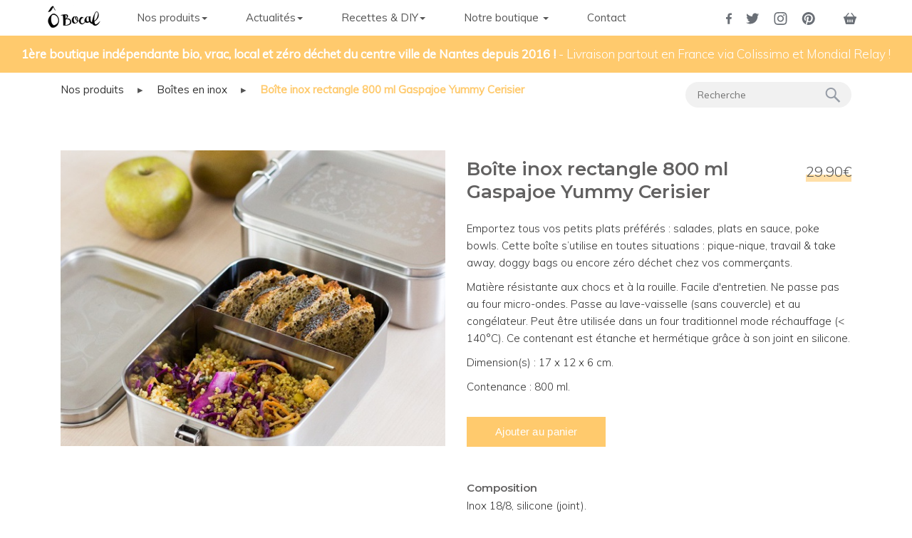

--- FILE ---
content_type: text/html; charset=utf-8
request_url: https://obocal.com/produits/boites-en-inox/boite-inox-rectangle-800-ml-yummy-cerisier/
body_size: 5857
content:




<!DOCTYPE html>
<html lang="fr">
<head>
    <!-- Global site tag (gtag.js) - Google Analytics -->
    <script async src="https://www.googletagmanager.com/gtag/js?id=UA-70263443-1"></script>
    <script>
    window.dataLayer = window.dataLayer || [];
    function gtag(){dataLayer.push(arguments);}
    gtag('js', new Date());

    gtag('config', 'UA-70263443-1');
    </script>
    <meta charset="UTF-8">
    <meta name="viewport" content="width=device-width, initial-scale=1">
    <title>Boîte inox rectangle 800 ml Gaspajoe Yummy Cerisier - Ô Bocal - Boutique sans emballage jetable bio vrac zéro déchet</title>
    <link rel="icon" href="https://verveine.jeanne.click/media/store-icon/Icone_O_Bocal_-_transparent.png">
    <meta name="description" content="Emportez tous vos petits plats pr&amp;eacute;f&amp;eacute;r&amp;eacute;s&amp;nbsp;: salades, plats en sauce, poke bowls. Cette bo&amp;icirc;te s&amp;rsquo;utilise en toutes situations&amp;nbsp;: pique-nique, travail &amp;amp; take away, doggy bags ou encore z&amp;eacute;ro d&amp;eacute;chet chez vos commer&amp;ccedil;ants.

Mati&amp;egrave;re&amp;nbsp;r&amp;eacute;sistante aux chocs et &amp;agrave; la rouille. Facile d&amp;#39;entretien. Ne passe pas au four micro-ondes. Passe au lave-vaisselle (sans couvercle) et au cong&amp;eacute;lateur. Peut &amp;ecirc;tre utilis&amp;eacute;e dans un four traditionnel mode r&amp;eacute;chauffage (&amp;lt; 140&amp;deg;C).&amp;nbsp;Ce contenant est &amp;eacute;tanche et herm&amp;eacute;tique gr&amp;acirc;ce &amp;agrave; son joint en silicone.

Dimension(s) : 17&amp;nbsp;x 12&amp;nbsp;x 6 cm.

Contenance : 800 ml."/>
    <meta name="twitter:card" content="summary" />
    <meta name="twitter:description" content="Emportez tous vos petits plats pr&amp;eacute;f&amp;eacute;r&amp;eacute;s&amp;nbsp;: salades, plats en sauce, poke bowls. Cette bo&amp;icirc;te s&amp;rsquo;utilise en toutes situations&amp;nbsp;: pique-nique, travail &amp;amp; take away, doggy bags ou encore z&amp;eacute;ro d&amp;eacute;chet chez vos commer&amp;ccedil;ants.

Mati&amp;egrave;re&amp;nbsp;r&amp;eacute;sistante aux chocs et &amp;agrave; la rouille. Facile d&amp;#39;entretien. Ne passe pas au four micro-ondes. Passe au lave-vaisselle (sans couvercle) et au cong&amp;eacute;lateur. Peut &amp;ecirc;tre utilis&amp;eacute;e dans un four traditionnel mode r&amp;eacute;chauffage (&amp;lt; 140&amp;deg;C).&amp;nbsp;Ce contenant est &amp;eacute;tanche et herm&amp;eacute;tique gr&amp;acirc;ce &amp;agrave; son joint en silicone.

Dimension(s) : 17&amp;nbsp;x 12&amp;nbsp;x 6 cm.

Contenance : 800 ml." />
    <meta name="twitter:title" content="Boîte inox rectangle 800 ml Gaspajoe Yummy Cerisier - Ô Bocal - Boutique sans emballage jetable bio vrac zéro déchet" />
    <meta name="twitter:image" content="https://verveine.jeanne.click/media/store-logo/Logo_o_Bocal_-_fond_blanc.jpg" />
    <meta name="twitter:creator" content="@OBocal" />
    <link rel="sitemap" type="application/xml" title="Sitemap" href="sitemap.xml" />
    <script src="https://ajax.googleapis.com/ajax/libs/webfont/1.5.18/webfont.js"></script>
    <link type="text/css" href="https://verveine.jeanne.click/static/obocal/bundles/main.4a13000a502298822c83dc09f1255b2c.css" rel="stylesheet" />
    
</head>
  <body class="others" itemscope itemtype="http://schema.org/Product"
  
    style="padding-top: 25px;"
  >
      
    <nav id="menu" class="navbar navbar-default navbar-fixed-top">
      <div class="container">
        <div class="navbar-header">
          <button type="button" class="navbar-toggle collapsed" data-toggle="collapse" data-target="#navbar" aria-expanded="false" aria-controls="navbar">
            <span class="sr-only">Toggle navigation</span>
            <span class="icon-bar"></span>
            <span class="icon-bar"></span>
            <span class="icon-bar"></span>
          </button>
          <a class="navbar-brand" href="/">
            <img id="logo_nav" alt="Ô Bocal" src="https://verveine.jeanne.click/static/obocal/images/obocal-navbar.png" srcset="https://verveine.jeanne.click/static/obocal/images/obocal-navbar%402x.png 2x">
          </a>
        </div>
        <div id="navbar" class="navbar-collapse collapse">
          <ul class="nav navbar-nav">
            <li class="dropdown">
              <a href="#" class="dropdown-toggle" data-toggle="dropdown" role="button" aria-haspopup="true" aria-expanded="false">Nos produits<span class="caret"></span></a>
              <ul class="dropdown-menu">
                <li><a href="/produits/nos-nouveautes/">Nos nouveautés</a></li>
                <li><a href="/produits/epicerie/">Alimentaire</a></li>
                <li><a href="/produits/droguerie/">Hors alimentaire</a></li>
                <li><a href="/produits/">Tous nos produits</a></li>
              </ul>
            </li>
            <li class="dropdown">
              <a href="#" class="dropdown-toggle" data-toggle="dropdown" role="button" aria-haspopup="true" aria-expanded="false">Actualités<span class="caret"></span></a>
              <ul class="dropdown-menu">
                <li><a href="/blog/actualites/">Actualités</a></li>
                <li><a href="/blog/ateliers/">Ateliers</a></li>
                <li><a href="/blog/nos-sorties-producteurs/">Nos sorties producteurs</a></li>
              </ul>
            </li>
            <li class="dropdown">
              <a href="#" class="dropdown-toggle" data-toggle="dropdown" role="button" aria-haspopup="true" aria-expanded="false">Recettes & DIY<span class="caret"></span></a>
              <ul class="dropdown-menu">
                <li><a href="/blog/recettes/">Recettes</a></li>
                <li><a href="/blog/diy/">DIY</a></li>
              </ul>
            </li>
            <li class="dropdown">
              <a href="#" class="dropdown-toggle" data-toggle="dropdown" role="button" aria-haspopup="true" aria-expanded="false">Notre boutique <span class="caret"></span></a>
              <ul class="dropdown-menu">
                <li><a href="/fonctionnement/">Le fonctionnement</a></li>
                <li><a href="/equipe/">L'équipe</a></li>
                <li><a href="/notre-histoire/">Notre histoire</a></li>
                <li><a href="/revue-presse/">La revue de presse</a></li>
                <li><a href="/partenaire-restaurateur/">Partenaires et Restaurateurs</a></li>
              </ul>
            </li>
            <li><a href="/contact/">Contact</a></li>
          </ul>
          <ul class="nav navbar-nav navbar-right">
            <li><a href="https://www.facebook.com/OBocal"><img alt="Facebook" src="https://verveine.jeanne.click/static/obocal/images/Facebook.svg"></a></li>
            <li><a href="https://twitter.com/OBocal"><img alt="Twitter" src="https://verveine.jeanne.click/static/obocal/images/Twitter.svg"></a></li>
            <li><a href="https://www.instagram.com/OBocal/"><img alt="Instagram" src="https://verveine.jeanne.click/static/obocal/images/Instagram.svg"></a></li>
            <li><a href="https://www.pinterest.fr/OBocal/"><img alt="Pinterest" src="https://verveine.jeanne.click/static/obocal/images/Pinterest.svg"></a></li>
            <li class="cart"><a id="cart-toggle" href="#"><img alt="Panier" src="https://verveine.jeanne.click/static/obocal/images/Basket_icon.svg"></a></li>
          </ul>
        </div><!--/.nav-collapse -->
      </div>
      
        <div id="notification">
          <h4><span class="title">1ère boutique indépendante bio, vrac, local et zéro déchet du centre ville de Nantes depuis 2016 !</span> <span class="text">- Livraison partout en France via Colissimo et Mondial Relay !</span></h4>
        </div>
      
    </nav>
    
<div id="main" class="container">
  <div class="container-fluid product-detail">
    <div class="row" style="margin-top: 40px; margin-bottom: 60px;">
      <div class="col-md-9">
        <ul class="breadcrumb">
          <li><a href="/produits/">Nos produits</a></li>
          <li>▸</li>
          <li><a href="/produits/boites-en-inox/" itemprop="category" >Boîtes en inox</a></li>
          <li>▸</li>
          <li class="active">Boîte inox rectangle 800 ml Gaspajoe Yummy Cerisier</li>
        </ul>
      </div>
      

<div class="col-md-3 search">
  <form action="/produits/recherche/" method="get">
    <input type="text" name="search_text" placeholder="Recherche" required id="id_search_text">
    <input type="submit" value=" " style="background:url(https://verveine.jeanne.click/static/obocal/images/picto_search.svg) no-repeat;" />
  </form>
</div>

    </div>
    <div class="row" style="margin-bottom: 50px;">
      <div class="col-md-6">
        <img
          alt="Boîte inox rectangle 800 ml Gaspajoe Yummy Cerisier"
          itemprop="image"
          class="img-responsive center-block"
          
            src="https://verveine.jeanne.click/media/cache/ae/3f/ae3f631c7c9f3a721deb5ba3fc5d808f.jpg"
          
          
            srcset="https://verveine.jeanne.click/media/cache/9c/e5/9ce5203b73faf41934791a666173f2b6.jpg 2x"
          
          />
      <div class="certifications">
        
      </div>
      </div>
      <div class="col-md-6">
        <span itemprop="price" class="price underline">29.90€</span>
        <h1 itemprop="name" >Boîte inox rectangle 800 ml Gaspajoe Yummy Cerisier</h1>
        <div itemprop="description" >
          <p>Emportez tous vos petits plats pr&eacute;f&eacute;r&eacute;s&nbsp;: salades, plats en sauce, poke bowls. Cette bo&icirc;te s&rsquo;utilise en toutes situations&nbsp;: pique-nique, travail &amp; take away, doggy bags ou encore z&eacute;ro d&eacute;chet chez vos commer&ccedil;ants.</p>

<p>Mati&egrave;re&nbsp;r&eacute;sistante aux chocs et &agrave; la rouille. Facile d&#39;entretien. Ne passe pas au four micro-ondes. Passe au lave-vaisselle (sans couvercle) et au cong&eacute;lateur. Peut &ecirc;tre utilis&eacute;e dans un four traditionnel mode r&eacute;chauffage (&lt; 140&deg;C).&nbsp;Ce contenant est &eacute;tanche et herm&eacute;tique gr&acirc;ce &agrave; son joint en silicone.</p>

<p>Dimension(s) : 17&nbsp;x 12&nbsp;x 6 cm.</p>

<p>Contenance : 800 ml.</p>
        </div>
        
        <div id='product-component'></div>
        
        <h2 style="margin-top: 50px;">Composition</h2>
        <div itemprop="material" >
          <p>Inox 18/8, silicone (joint).</p>
        </div>
        <h2>Origine</h2>
        <p>Non UE</p>
        
        <h2>Disponibilité</h2>
        <p class="availability">
          
            
            <span class="available">&bull;</span> En boutique (au 10 bis allée des Tanneurs à Nantes) : En stock
            
            <br />
          
            
            <span class="available">&bull;</span> En vente en ligne : En stock
            
            <br />
          
        </p>
        <p></p>
      </div>
    </div>
    
    <div class="row" style="margin-bottom: 15px;">
      <div class="col-md-4">
        <h2 style="margin-top: 50px;">Produits similaires</h2>
      </div>
    </div>
    <div class="row" style="margin-bottom: 50px;">
        
            <div class="col-md-3 text-center">
              <a href="/produits/boites-en-inox/boite-inox-rectangle-800-ml-yummy-ginkgo/">
                  <img
                    alt="Boîte inox rectangle 800 ml Gaspajoe Yummy Ginkgo"
                    class="img-responsive center-block"
                    
                      src="https://verveine.jeanne.click/media/cache/59/bd/59bd75f7fffd25d84eca61555c3ec55f.jpg"
                    
                    
                      srcset="https://verveine.jeanne.click/media/cache/3e/91/3e9108890f49f33b77a9392cce1943bf.jpg 2x"
                    
                    />
              </a>
              <a href="/produits/boites-en-inox/boite-inox-rectangle-800-ml-yummy-ginkgo/">
                <h4>Boîte inox rectangle 800 ml Gaspajoe Yummy Ginkgo</h4>
              </a>
            </div>
          
            <div class="col-md-3 text-center">
              <a href="/produits/boites-en-inox/boite-inox-rectangle-1200-ml-yummy-cerisier/">
                  <img
                    alt="Boîte inox rectangle 1200 ml Gaspajoe Yummy Cerisier"
                    class="img-responsive center-block"
                    
                      src="https://verveine.jeanne.click/media/cache/52/39/5239126d2831001ca334bdcb6b5bbdd8.jpg"
                    
                    
                      srcset="https://verveine.jeanne.click/media/cache/bb/39/bb391a62ffff54ba8d751ba9d4fb11f3.jpg 2x"
                    
                    />
              </a>
              <a href="/produits/boites-en-inox/boite-inox-rectangle-1200-ml-yummy-cerisier/">
                <h4>Boîte inox rectangle 1200 ml Gaspajoe Yummy Cerisier</h4>
              </a>
            </div>
          
            <div class="col-md-3 text-center">
              <a href="/produits/boites-en-inox/boite-inox-rectangle-1200-ml-yummy-ginkgo/">
                  <img
                    alt="Boîte inox rectangle 1200 ml Gaspajoe Yummy Ginkgo"
                    class="img-responsive center-block"
                    
                      src="https://verveine.jeanne.click/media/cache/64/a2/64a2778c61aba21455cdb918f253efcf.jpg"
                    
                    
                      srcset="https://verveine.jeanne.click/media/cache/bd/3a/bd3a096c09423223fe8640697467a37e.jpg 2x"
                    
                    />
              </a>
              <a href="/produits/boites-en-inox/boite-inox-rectangle-1200-ml-yummy-ginkgo/">
                <h4>Boîte inox rectangle 1200 ml Gaspajoe Yummy Ginkgo</h4>
              </a>
            </div>
          
            <div class="col-md-3 text-center">
              <a href="/produits/boites-en-inox/boite-inox-rectangle-1200-ml-yummy/">
                  <img
                    alt="Boîte inox rectangle 1200 ml Gaspajoe Yummy"
                    class="img-responsive center-block"
                    
                      src="https://verveine.jeanne.click/media/cache/24/c3/24c34316c79899dfc4ed71b3c4650c23.jpg"
                    
                    
                      srcset="https://verveine.jeanne.click/media/cache/71/c2/71c26400fa9be716ba6048f65370af84.jpg 2x"
                    
                    />
              </a>
              <a href="/produits/boites-en-inox/boite-inox-rectangle-1200-ml-yummy/">
                <h4>Boîte inox rectangle 1200 ml Gaspajoe Yummy</h4>
              </a>
            </div>
          
      </div>
    
  </div>
</div>

    <footer>
      <div class="container">
        <div class="row">
          <div class="col-sm-4">
            <h4>&Ocirc; Bocal,&nbsp;1&egrave;re enseigne ind&eacute;pendante bio, vrac, local et z&eacute;ro d&eacute;chet du centre ville de Nantes ! Cr&eacute;&eacute;e en 2014, ouverte en 2016.</h4>

<h4>10 bis all&eacute;e des Tanneurs 44000 Nantes.</h4>

<p><strong>Nos horaires :</strong></p>

<p><strong>Lundi&nbsp;: ferm&eacute;<br />
Du mardi au vendredi&nbsp;: 10h00/19h30 en continu<br />
Samedi&nbsp;: 9h30/19h00 en continu</strong></p>

<h4>Pour toutes infos &eacute;crivez-nous sur&nbsp;<a href="mailto:contact@obocal.com">contact@obocal.com</a></h4>
          </div>
          <div class="col-sm-2">
            <h4>Liens utiles</h4>
            <ul class="links">
              <li><a href="/mention-legales/">Mentions légales</a></li>
              <li><a href="/cgv/">CGV</a></li>
            </ul>
          </div>
          <div class="col-sm-3">
            <h4>Retrouvez nous</h4>
            <ul class="social-network">
              <li><a href="https://www.facebook.com/OBocal"><img alt="Facebook" src="https://verveine.jeanne.click/static/obocal/images/Facebook.svg"></a></li>
              <li><a href="https://twitter.com/OBocal"><img alt="Twitter" src="https://verveine.jeanne.click/static/obocal/images/Twitter.svg"></a></li>
              <li><a href="https://www.instagram.com/OBocal/"><img alt="Instagram" src="https://verveine.jeanne.click/static/obocal/images/Instagram.svg"></a></li>
              <li><a href="https://www.pinterest.fr/OBocal/"><img alt="Pinterest" src="https://verveine.jeanne.click/static/obocal/images/Pinterest.svg"></a></li>
            </ul>
          </div>
          <div class="col-sm-3">
            <h4>Abonnez-vous à notre newsletter en boutique</h4>
          </div>
        </div>
        <div class="row">
          <div class="col-sm-12 credit">
            <p>©2026 par Ô Bocal - Tous droits réservés</p>
          </div>
        </div>
      </div>
    </footer>
    <script type="text/javascript">
      /*<![CDATA[*/
      (function () {
        var scriptURL = 'https://sdks.shopifycdn.com/buy-button/latest/buy-button-storefront.min.js';
        if (window.ShopifyBuy) {
          if (window.ShopifyBuy.UI) {
            ShopifyBuyInit();
          } else {
            loadScript();
          }
        } else {
          loadScript();
        }

        function loadScript() {
          var script = document.createElement('script');
          script.async = true;
          script.src = scriptURL;
          (document.getElementsByTagName('head')[0] || document.getElementsByTagName('body')[0]).appendChild(script);
          script.onload = ShopifyBuyInit;
        }

        function ShopifyBuyInit() {
          var client = ShopifyBuy.buildClient({
            domain: 'o-bocal.myshopify.com',
            storefrontAccessToken: '8c84259c160dac2021a402aab1b65916',
          });

          ShopifyBuy.UI.onReady(client).then(function (ui) {
            ui.createComponent('product', {
              id: [6055929184445],
              node: document.getElementById('product-component'),
              moneyFormat: '%E2%82%AC%7B%7Bamount_with_comma_separator%7D%7D',
              options: {
                "product": {
                  "variantId": "all",
                  "width": "240px",
                  "contents": {
                    "img": false,
                    "imgWithCarousel": false,
                    "title": false,
                    "variantTitle": false,
                    "price": false,
                    "description": false,
                    "buttonWithQuantity": false,
                    "quantity": false
                  },
                  "text": {
                    "title": "Panier",
                    "total": "Sous-total",
                    "button": "Ajouter au panier",
                    "empty": "Votre panier est vide"
                  },
                  "styles": {
                    "product": {
                      "text-align": "left",
                      "@media (min-width: 601px)": {
                        "max-width": "100%",
                        "margin-left": "0",
                        "margin-bottom": "50px"
                      }
                    },
                    "button": {
                      "background-color": "#ffca6d",
                      ":hover": {
                        "background-color": "#e6b662"
                      },
                      "border-radius": "0px",
                      ":focus": {
                        "background-color": "#e6b662"
                      }
                    },
                    "title": {
                      "font-size": "26px"
                    },
                    "price": {
                      "font-size": "18px"
                    },
                    "compareAt": {
                      "font-size": "15px"
                    }
                  }
                },
                "cart": {
                  "contents": {
                    "button": true
                  },
                  "styles": {
                    "button": {
                      "background-color": "#ffca6d",
                      ":hover": {
                        "background-color": "#e6b662"
                      },
                      "border-radius": "0px",
                      ":focus": {
                        "background-color": "#e6b662"
                      }
                    },
                    "footer": {
                      "background-color": "#ffffff"
                    }
                  }
                },
                "modalProduct": {
                  "contents": {
                    "img": false,
                    "imgWithCarousel": true,
                    "variantTitle": false,
                    "buttonWithQuantity": true,
                    "button": false,
                    "quantity": false
                  },
                  "styles": {
                    "product": {
                      "@media (min-width: 601px)": {
                        "max-width": "100%",
                        "margin-left": "0px",
                        "margin-bottom": "0px"
                      }
                    },
                    "button": {
                      "background-color": "#ffca6d",
                      ":hover": {
                        "background-color": "#e6b662"
                      },
                      "border-radius": "0px",
                      ":focus": {
                        "background-color": "#e6b662"
                      }
                    }
                  }
                },
                "toggle": {
                  "styles": {
                    "toggle": {
                      "background-color": "#ffca6d",
                      ":hover": {
                        "background-color": "#e6b662"
                      },
                      ":focus": {
                        "background-color": "#e6b662"
                      }
                    }
                  },
                  "events": {
                    "afterInit": function (component) {
                      var open = this.props.toggleCart;
                      document.getElementById("cart-toggle").addEventListener("click", function(e) {
                        e.stopPropagation();
                        open();
                      });
                    },
                  }
                },
                "productSet": {
                  "styles": {
                    "products": {
                      "@media (min-width: 601px)": {
                        "margin-left": "-20px"
                      }
                    }
                  }
                }
              }
            });
          });
        }
      })();
      /*]]>*/
      </script>
    
    <script type="text/javascript" src="https://verveine.jeanne.click/static/obocal/bundles/main-aae15d0f754a74ad415b.js" ></script>
  </body>
</html>


--- FILE ---
content_type: image/svg+xml
request_url: https://verveine.jeanne.click/static/obocal/images/Instagram.svg
body_size: 4851
content:
<?xml version="1.0" encoding="UTF-8"?>
<svg width="19px" height="18px" viewBox="0 0 19 18" version="1.1" xmlns="http://www.w3.org/2000/svg" xmlns:xlink="http://www.w3.org/1999/xlink">
    <!-- Generator: Sketch 46.2 (44496) - http://www.bohemiancoding.com/sketch -->
    <title>Instagram-color</title>
    <desc>Created with Sketch.</desc>
    <defs></defs>
    <g id="Symbols" stroke="none" stroke-width="1" fill="none" fill-rule="evenodd">
        <g id="header---no-line" transform="translate(-1229.000000, -17.000000)">
            <rect id="Rectangle" fill="#FFFFFF" x="0" y="0" width="1440" height="55"></rect>
            <g id="RS" transform="translate(1155.000000, 17.000000)" fill="#6A6F76">
                <g id="Group">
                    <path d="M83.4786249,0 C85.9228603,0 86.2293498,0.0103604113 87.1892955,0.0541599433 C88.1472406,0.0978522986 88.8014827,0.250007443 89.373949,0.472506207 C89.9657786,0.702471613 90.4676869,1.01021155 90.9680591,1.51054797 C91.4683955,2.01092011 91.7761354,2.51282845 92.0061365,3.10465802 C92.2285996,3.67712433 92.3807547,4.33136644 92.4244471,5.28931151 C92.4682466,6.24925721 92.478607,6.55574675 92.478607,9.00001786 C92.478607,11.4442532 92.4682466,11.7507428 92.4244471,12.7106885 C92.3807547,13.6686336 92.2285996,14.3228757 92.0061365,14.895342 C91.7761354,15.4871715 91.4683955,15.9890799 90.9680591,16.489452 C90.4676869,16.9897884 89.9657786,17.2975284 89.373949,17.5275295 C88.8014827,17.7499926 88.1472406,17.9021477 87.1892955,17.9458401 C86.2293498,17.9896396 85.9228603,18 83.4786249,18 C81.0343538,18 80.7278642,17.9896396 79.7679185,17.9458401 C78.8099735,17.9021477 78.1557314,17.7499926 77.583265,17.5275295 C76.9914355,17.2975284 76.4895271,16.9897884 75.989155,16.489452 C75.4888186,15.9890799 75.1810786,15.4871715 74.9511132,14.895342 C74.7286145,14.3228757 74.5764593,13.6686336 74.532767,12.7106885 C74.4889674,11.7507428 74.478607,11.4442532 74.478607,9.00001786 C74.478607,6.55574675 74.4889674,6.24925721 74.532767,5.28931151 C74.5764593,4.33136644 74.7286145,3.67712433 74.9511132,3.10465802 C75.1810786,2.51282845 75.4888186,2.01092011 75.989155,1.51054797 C76.4895271,1.01021155 76.9914355,0.702471613 77.583265,0.472506207 C78.1557314,0.250007443 78.8099735,0.0978522986 79.7679185,0.0541599433 C80.7278642,0.0103604113 81.0343538,0 83.4786249,0 Z M83.4786249,1.62161872 C81.0755096,1.62161872 80.7908484,1.63080019 79.8418347,1.67409957 C78.9643436,1.71411219 78.4878004,1.86072987 78.1706646,1.98398304 C77.7505678,2.14724883 77.450759,2.34227465 77.1358382,2.65723115 C76.8208817,2.97215193 76.6258559,3.2719608 76.4625901,3.69205761 C76.3393369,4.00919338 76.1927192,4.48573657 76.1527066,5.36322768 C76.1094072,6.31224136 76.1002257,6.59690259 76.1002257,9.00001786 C76.1002257,11.4030974 76.1094072,11.6877586 76.1527066,12.6367723 C76.1927192,13.5142634 76.3393369,13.9908066 76.4625901,14.3079424 C76.6258559,14.7280392 76.8209174,15.0278481 77.1358382,15.3427688 C77.450759,15.6577254 77.7505678,15.8527512 78.1706646,16.016017 C78.4878004,16.1392701 78.9643436,16.2858878 79.8418347,16.3259004 C80.7907412,16.3691998 81.075331,16.3783813 83.4786249,16.3783813 C85.8818831,16.3783813 86.1665086,16.3691998 87.1153793,16.3259004 C87.9928705,16.2858878 88.4694136,16.1392701 88.7865494,16.016017 C89.2066462,15.8527512 89.5064551,15.6577254 89.8213759,15.3427688 C90.1363324,15.0278481 90.3313582,14.7280392 90.494624,14.3079424 C90.6178772,13.9908066 90.7644948,13.5142634 90.8045075,12.6367723 C90.8478068,11.6877586 90.8569883,11.4030974 90.8569883,9.00001786 C90.8569883,6.59690259 90.8478068,6.31224136 90.8045075,5.36322768 C90.7644948,4.48573657 90.6178772,4.00919338 90.494624,3.69205761 C90.3313582,3.2719608 90.1363324,2.97215193 89.8213759,2.65723115 C89.5064551,2.34227465 89.2066462,2.14724883 88.7865494,1.98398304 C88.4694136,1.86072987 87.9928705,1.71411219 87.1153793,1.67409957 C86.1663657,1.63080019 85.8817044,1.62161872 83.4786249,1.62161872 Z M83.4786249,4.37838128 C86.031073,4.37838128 88.1002257,6.44753404 88.1002257,9.00001786 C88.1002257,11.552466 86.031073,13.6216187 83.4786249,13.6216187 C80.9261411,13.6216187 78.8569883,11.552466 78.8569883,9.00001786 C78.8569883,6.44753404 80.9261411,4.37838128 83.4786249,4.37838128 Z M83.4786249,12 C85.135469,12 86.478607,10.656862 86.478607,9.00001786 C86.478607,7.34313801 85.135469,6 83.4786249,6 C81.821745,6 80.478607,7.34313801 80.478607,9.00001786 C80.478607,10.656862 81.821745,12 83.4786249,12 Z M89.3628384,4.19578796 C89.3628384,4.79226184 88.879293,5.27577152 88.2828191,5.27577152 C87.6863809,5.27577152 87.2028355,4.79226184 87.2028355,4.19578796 C87.2028355,3.59931407 87.6863809,3.11576867 88.2828191,3.11576867 C88.879293,3.11576867 89.3628384,3.59931407 89.3628384,4.19578796 Z" id="Instagram"></path>
                </g>
            </g>
        </g>
    </g>
</svg>

--- FILE ---
content_type: image/svg+xml
request_url: https://verveine.jeanne.click/static/obocal/images/picto_search.svg
body_size: 1723
content:
<?xml version="1.0" encoding="UTF-8"?>
<svg width="22px" height="22px" viewBox="0 0 22 22" version="1.1" xmlns="http://www.w3.org/2000/svg" xmlns:xlink="http://www.w3.org/1999/xlink">
    <!-- Generator: Sketch 48.2 (47327) - http://www.bohemiancoding.com/sketch -->
    <title>picto search</title>
    <desc>Created with Sketch.</desc>
    <defs></defs>
    <g id="MVP---categories---search-no-result" stroke="none" stroke-width="1" fill="none" fill-rule="evenodd" transform="translate(-1251.000000, -93.000000)">
        <g id="search" transform="translate(1027.000000, 87.000000)">
            <rect id="Rectangle-3" fill="#F1F1F1" x="0" y="0" width="263" height="36" rx="18"></rect>
            <g id="picto-search" transform="translate(235.451497, 17.392674) scale(-1, 1) rotate(45.000000) translate(-235.451497, -17.392674) translate(227.451497, 4.892674)" fill="#969CA6" fill-rule="nonzero">
                <path d="M8.26010396,15.9073351 C4.06768223,15.9073351 0.671868661,12.4879395 0.671868661,8.27334814 C0.671868661,4.05875682 4.06768223,0.639361213 8.26010396,0.639361213 C12.4525257,0.639361213 15.8483392,4.05875682 15.8483392,8.27334814 C15.8483392,12.4879395 12.4525257,15.9073351 8.26010396,15.9073351 Z M8.26010396,13.9073351 C11.344846,13.9073351 13.8483392,11.3864564 13.8483392,8.27334814 C13.8483392,5.16023984 11.344846,2.63936121 8.26010396,2.63936121 C5.17536192,2.63936121 2.67186866,5.16023984 2.67186866,8.27334814 C2.67186866,11.3864564 5.17536192,13.9073351 8.26010396,13.9073351 Z" id="Oval-2"></path>
                <polygon id="Path-2" points="7.16176471 14.5735294 9.66176471 14.5735294 9.66176471 25.547647 7.16176471 25.547647"></polygon>
            </g>
        </g>
    </g>
</svg>